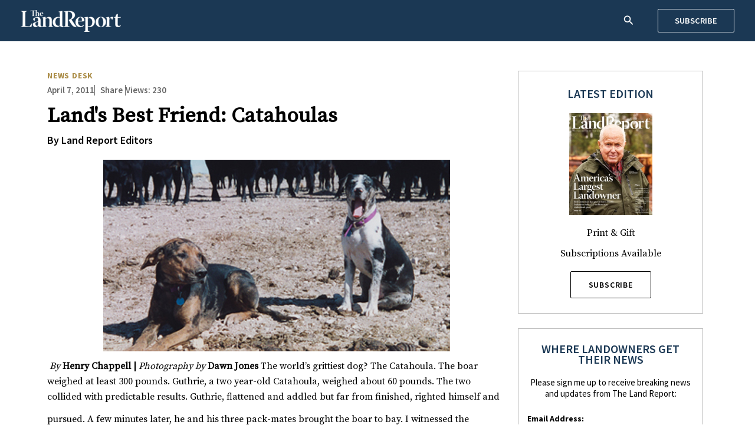

--- FILE ---
content_type: text/css
request_url: https://dev.landreport.com/wp-content/uploads/elementor/css/post-18623.css?ver=1767922141
body_size: 606
content:
.elementor-18623 .elementor-element.elementor-element-abfc98c > .elementor-element-populated{border-style:solid;border-width:1px 1px 1px 1px;border-color:#B9B9B9;padding:25px 15px 25px 15px;}.elementor-18623 .elementor-element.elementor-element-2e486b9{text-align:center;}.elementor-18623 .elementor-element.elementor-element-2e486b9 .elementor-heading-title{font-family:"Source Sans Pro", Sans-serif;font-size:20px;font-weight:600;text-transform:uppercase;line-height:18px;color:#1B3854;}.elementor-18623 .elementor-element.elementor-element-c923822{text-align:center;font-family:"Source Sans Pro", Sans-serif;font-size:15px;line-height:19px;color:#000000;}.elementor-18623 .elementor-element.elementor-element-aebf4df .uael-gf-style input[type="submit"], .elementor-18623 .elementor-element.elementor-element-aebf4df .uael-gf-style input[type="button"], .elementor-18623 .elementor-element.elementor-element-aebf4df .uael-gf-style .gf_progressbar_percentage, .elementor-18623 .elementor-element.elementor-element-aebf4df .uael-gf-style .gform_wrapper .percentbar_blue{background-color:#1B3854;}.elementor-18623 .elementor-element.elementor-element-aebf4df .uael-gf-style input[type="submit"]:hover, .elementor-18623 .elementor-element.elementor-element-aebf4df .uael-gf-style input[type="button"]:hover{background-color:#AC8E49;color:#FFFFFF;border-color:#AC8E49;}.elementor-18623 .elementor-element.elementor-element-aebf4df .uael-gf-style .gform_wrapper input[type=email],
					.elementor-18623 .elementor-element.elementor-element-aebf4df .uael-gf-style .gform_wrapper input[type=text],
					.elementor-18623 .elementor-element.elementor-element-aebf4df .uael-gf-style .gform_wrapper input[type=password],
					.elementor-18623 .elementor-element.elementor-element-aebf4df .uael-gf-style .gform_wrapper input[type=url],
					.elementor-18623 .elementor-element.elementor-element-aebf4df .uael-gf-style .gform_wrapper input[type=tel],
					.elementor-18623 .elementor-element.elementor-element-aebf4df .uael-gf-style .gform_wrapper input[type=number],
					.elementor-18623 .elementor-element.elementor-element-aebf4df .uael-gf-style .gform_wrapper input[type=date],
					.elementor-18623 .elementor-element.elementor-element-aebf4df .uael-gf-style .gform_wrapper select,
					.elementor-18623 .elementor-element.elementor-element-aebf4df .uael-gf-style .gform_wrapper .chosen-container-single .chosen-single,
					.elementor-18623 .elementor-element.elementor-element-aebf4df .uael-gf-style .gform_wrapper .chosen-container-multi .chosen-choices,
					.elementor-18623 .elementor-element.elementor-element-aebf4df .uael-gf-style .gform_wrapper textarea,
					.elementor-18623 .elementor-element.elementor-element-aebf4df .uael-gf-style .gfield_checkbox input[type="checkbox"] + label:before,
					.elementor-18623 .elementor-element.elementor-element-aebf4df .uael-gf-style .gfield_radio input[type="radio"] + label:before,
					.elementor-18623 .elementor-element.elementor-element-aebf4df:not(.uael-gf-check-default-yes)  .uael-gf-style .gfield_radio .gchoice_label label:before,
					.elementor-18623 .elementor-element.elementor-element-aebf4df .uael-gf-style .gform_wrapper .gf_progressbar,
					.elementor-18623 .elementor-element.elementor-element-aebf4df .uael-gf-style .ginput_container_consent input[type="checkbox"] + label:before{background-color:#FFFFFF;}.elementor-18623 .elementor-element.elementor-element-aebf4df .uael-gf-style .gsection{border-bottom-color:#FFFFFF;}.elementor-18623 .elementor-element.elementor-element-aebf4df .uael-gf-style .gform_wrapper input[type=email],
					.elementor-18623 .elementor-element.elementor-element-aebf4df .uael-gf-style .gform_wrapper input[type=text],
					.elementor-18623 .elementor-element.elementor-element-aebf4df .uael-gf-style .gform_wrapper input[type=password],
					.elementor-18623 .elementor-element.elementor-element-aebf4df .uael-gf-style .gform_wrapper input[type=url],
					.elementor-18623 .elementor-element.elementor-element-aebf4df .uael-gf-style .gform_wrapper input[type=tel],
					.elementor-18623 .elementor-element.elementor-element-aebf4df .uael-gf-style .gform_wrapper input[type=number],
					.elementor-18623 .elementor-element.elementor-element-aebf4df .uael-gf-style .gform_wrapper input[type=date],
					.elementor-18623 .elementor-element.elementor-element-aebf4df .uael-gf-style .gform_wrapper select,
					.elementor-18623 .elementor-element.elementor-element-aebf4df .uael-gf-style .gform_wrapper .chosen-single,
					.elementor-18623 .elementor-element.elementor-element-aebf4df .uael-gf-style .gform_wrapper textarea,
					.elementor-18623 .elementor-element.elementor-element-aebf4df .uael-gf-style .gfield_checkbox input[type="checkbox"] + label:before,
					.elementor-18623 .elementor-element.elementor-element-aebf4df .uael-gf-style .ginput_container_consent input[type="checkbox"] + label:before,
					.elementor-18623 .elementor-element.elementor-element-aebf4df .uael-gf-style .gfield_radio input[type="radio"] + label:before,
					.elementor-18623 .elementor-element.elementor-element-aebf4df:not(.uael-gf-check-default-yes)  .uael-gf-style .gfield_radio .gchoice_label label:before{border-style:solid;}.elementor-18623 .elementor-element.elementor-element-aebf4df .uael-gf-style .gform_wrapper input[type=email],
					.elementor-18623 .elementor-element.elementor-element-aebf4df .uael-gf-style .gform_wrapper input[type=text],
					.elementor-18623 .elementor-element.elementor-element-aebf4df .uael-gf-style .gform_wrapper input[type=password],
					.elementor-18623 .elementor-element.elementor-element-aebf4df .uael-gf-style .gform_wrapper input[type=url],
					.elementor-18623 .elementor-element.elementor-element-aebf4df .uael-gf-style .gform_wrapper input[type=tel],
					.elementor-18623 .elementor-element.elementor-element-aebf4df .uael-gf-style .gform_wrapper input[type=number],
					.elementor-18623 .elementor-element.elementor-element-aebf4df .uael-gf-style .gform_wrapper input[type=date],
					.elementor-18623 .elementor-element.elementor-element-aebf4df .uael-gf-style .gform_wrapper select,
					.elementor-18623 .elementor-element.elementor-element-aebf4df .uael-gf-style .gform_wrapper .chosen-single,
					.elementor-18623 .elementor-element.elementor-element-aebf4df .uael-gf-style .gform_wrapper .chosen-choices,
					.elementor-18623 .elementor-element.elementor-element-aebf4df .uael-gf-style .gform_wrapper .chosen-container .chosen-drop,
					.elementor-18623 .elementor-element.elementor-element-aebf4df .uael-gf-style .gform_wrapper textarea,
					.elementor-18623 .elementor-element.elementor-element-aebf4df .uael-gf-style .gfield_checkbox input[type="checkbox"] + label:before,
					.elementor-18623 .elementor-element.elementor-element-aebf4df .uael-gf-style .ginput_container_consent input[type="checkbox"] + label:before,
					.elementor-18623 .elementor-element.elementor-element-aebf4df .uael-gf-style .gfield_radio input[type="radio"] + label:before,
					.gchoice_label label:before,
					.elementor-18623 .elementor-element.elementor-element-aebf4df:not(.uael-gf-check-default-yes)  .uael-gf-style .gfield_radio .gchoice_label label:before{border-width:1px 1px 1px 1px;}.elementor-18623 .elementor-element.elementor-element-aebf4df .uael-gf-style .gform_wrapper input[type=email],
						.elementor-18623 .elementor-element.elementor-element-aebf4df .uael-gf-style .gform_wrapper input[type=text],
						.elementor-18623 .elementor-element.elementor-element-aebf4df .uael-gf-style .gform_wrapper input[type=password],
						.elementor-18623 .elementor-element.elementor-element-aebf4df .uael-gf-style .gform_wrapper input[type=url],
						.elementor-18623 .elementor-element.elementor-element-aebf4df .uael-gf-style .gform_wrapper input[type=tel],
						.elementor-18623 .elementor-element.elementor-element-aebf4df .uael-gf-style .gform_wrapper input[type=number],
						.elementor-18623 .elementor-element.elementor-element-aebf4df .uael-gf-style .gform_wrapper input[type=date],
						.elementor-18623 .elementor-element.elementor-element-aebf4df .uael-gf-style .gform_wrapper select,
						.elementor-18623 .elementor-element.elementor-element-aebf4df .uael-gf-style .gform_wrapper .chosen-single,
						.elementor-18623 .elementor-element.elementor-element-aebf4df .uael-gf-style .gform_wrapper .chosen-choices,
						.elementor-18623 .elementor-element.elementor-element-aebf4df .uael-gf-style .gform_wrapper .chosen-container .chosen-drop,
						.elementor-18623 .elementor-element.elementor-element-aebf4df .uael-gf-style .gform_wrapper textarea,
						.elementor-18623 .elementor-element.elementor-element-aebf4df .uael-gf-style .gfield_checkbox input[type="checkbox"] + label:before,
						.elementor-18623 .elementor-element.elementor-element-aebf4df .uael-gf-style .ginput_container_consent input[type="checkbox"] + label:before,
						.elementor-18623 .elementor-element.elementor-element-aebf4df .uael-gf-style .gfield_radio input[type="radio"] + label:before,
						.elementor-18623 .elementor-element.elementor-element-aebf4df:not(.uael-gf-check-default-yes)  .uael-gf-style .gfield_radio .gchoice_label label:before{border-color:#9D9D9D;}.elementor-18623 .elementor-element.elementor-element-aebf4df .uael-gf-style .gfield input:focus,
					 .elementor-18623 .elementor-element.elementor-element-aebf4df .uael-gf-style .gfield textarea:focus,
					 .elementor-18623 .elementor-element.elementor-element-aebf4df .uael-gf-style .gfield select:focus,
					 .elementor-18623 .elementor-element.elementor-element-aebf4df .uael-gf-style .gform_wrapper .chosen-container-active.chosen-with-drop .chosen-single,
					 .elementor-18623 .elementor-element.elementor-element-aebf4df .uael-gf-style .gform_wrapper .chosen-container-active.chosen-container-multi .chosen-choices,
					 .elementor-18623 .elementor-element.elementor-element-aebf4df .uael-gf-style .gfield_checkbox input[type="checkbox"]:checked + label:before,
					 .elementor-18623 .elementor-element.elementor-element-aebf4df .uael-gf-style .ginput_container_consent input[type="checkbox"]:checked + label:before,
					 .elementor-18623 .elementor-element.elementor-element-aebf4df .uael-gf-style .gfield_radio input[type="radio"]:checked + label:before,
					 .elementor-18623 .elementor-element.elementor-element-aebf4df .uael-gf-style .gfield_radio .gchoice_button.uael-radio-active + .gchoice_label label:before{border-color:#AC8E49;}.elementor-18623 .elementor-element.elementor-element-aebf4df .uael-gf-style .gform_wrapper input[type=email],
					.elementor-18623 .elementor-element.elementor-element-aebf4df .uael-gf-style .gform_wrapper input[type=text],
					.elementor-18623 .elementor-element.elementor-element-aebf4df .uael-gf-style .gform_wrapper input[type=password],
					.elementor-18623 .elementor-element.elementor-element-aebf4df .uael-gf-style .gform_wrapper input[type=url],
					.elementor-18623 .elementor-element.elementor-element-aebf4df .uael-gf-style .gform_wrapper input[type=tel],
					.elementor-18623 .elementor-element.elementor-element-aebf4df .uael-gf-style .gform_wrapper input[type=number],
					.elementor-18623 .elementor-element.elementor-element-aebf4df .uael-gf-style .gform_wrapper input[type=date],
					.elementor-18623 .elementor-element.elementor-element-aebf4df .uael-gf-style .gform_wrapper select,
					.elementor-18623 .elementor-element.elementor-element-aebf4df .uael-gf-style .gform_wrapper .chosen-single,
					.elementor-18623 .elementor-element.elementor-element-aebf4df .uael-gf-style .gform_wrapper .chosen-choices,
					.elementor-18623 .elementor-element.elementor-element-aebf4df .uael-gf-style .gform_wrapper .chosen-container .chosen-drop,
					.elementor-18623 .elementor-element.elementor-element-aebf4df .uael-gf-style .gform_wrapper textarea,
					.elementor-18623 .elementor-element.elementor-element-aebf4df .uael-gf-style .gfield_checkbox input[type="checkbox"] + label:before,
					.elementor-18623 .elementor-element.elementor-element-aebf4df .uael-gf-style .ginput_container_consent input[type="checkbox"] + label:before{border-radius:0px 0px 0px 0px;}.elementor-18623 .elementor-element.elementor-element-aebf4df .uael-gf-style .gfield.gsection{border-bottom-style:solid;border-bottom-width:1px;}.elementor-18623 .elementor-element.elementor-element-aebf4df .uael-gf-style input[type="submit"], .elementor-18623 .elementor-element.elementor-element-aebf4df .uael-gf-style input[type="button"]{padding:12px 40px 13px 40px;border-radius:0px 0px 0px 0px;}.elementor-18623 .elementor-element.elementor-element-aebf4df .uael-gf-style input[type="submit"], .elementor-18623 .elementor-element.elementor-element-aebf4df .uael-gf-style input[type="button"],.elementor-18623 .elementor-element.elementor-element-aebf4df .uael-gf-style .gf_progressbar_percentage span, .elementor-18623 .elementor-element.elementor-element-aebf4df .uael-gf-style .percentbar_blue span{color:#FFFFFF;}.elementor-18623 .elementor-element.elementor-element-aebf4df .uael-gf-style .gform_wrapper .gfield_description.validation_message{color:#ff0000;}.elementor-18623 .elementor-element.elementor-element-aebf4df .uael-gf-style .gform_wrapper div.validation_error,
					.elementor-18623 .elementor-element.elementor-element-aebf4df .uael-gf-style .gform_wrapper div.gform_validation_errors h2{color:#cccccc;}.elementor-18623 .elementor-element.elementor-element-aebf4df .uael-gf-style .gform_wrapper div.validation_error,
					.elementor-18623 .elementor-element.elementor-element-aebf4df .uael-gf-style .gform_wrapper div.gform_validation_errors{border-color:#ff0000 !important;border-top:2px;border-right:2px;border-bottom:2px;border-left:2px;border-style:solid;padding:10px 10px 10px 10px;}.elementor-18623 .elementor-element.elementor-element-aebf4df .uael-gf-style .gform_confirmation_message{color:#008000;}.elementor-18623 .elementor-element.elementor-element-aebf4df .uael-gf-style .gfield_label,
				.elementor-18623 .elementor-element.elementor-element-aebf4df .uael-gf-style .gfield_checkbox li label,
				.elementor-18623 .elementor-element.elementor-element-aebf4df .uael-gf-style .gfield_radio li label,
				.elementor-18623 .elementor-element.elementor-element-aebf4df .uael-gf-style .gsection_title,
				.elementor-18623 .elementor-element.elementor-element-aebf4df .uael-gf-style .ginput_product_price,
				.elementor-18623 .elementor-element.elementor-element-aebf4df .uael-gf-style .ginput_product_price_label,
				.elementor-18623 .elementor-element.elementor-element-aebf4df .uael-gf-style .gf_progressbar_title,
				.elementor-18623 .elementor-element.elementor-element-aebf4df .uael-gf-style .ginput_container_consent label,
				.elementor-18623 .elementor-element.elementor-element-aebf4df .uael-gf-style .gf_page_steps,
				.elementor-18623 .elementor-element.elementor-element-aebf4df .uael-gf-style .gfield_checkbox div label,
				.elementor-18623 .elementor-element.elementor-element-aebf4df .uael-gf-style .gfield_radio div label{font-family:"Source Sans Pro", Sans-serif;font-size:14px;line-height:18px;}.elementor-18623 .elementor-element.elementor-element-aebf4df .uael-gf-style input[type=submit], .elementor-18623 .elementor-element.elementor-element-aebf4df .uael-gf-style input[type="button"]{font-size:14px;line-height:20px;letter-spacing:0.8px;}

--- FILE ---
content_type: application/javascript
request_url: https://dev.landreport.com/wp-content/plugins/ultimate-elementor/assets/min-js/uael-posts.min.js?ver=1.36.8
body_size: 1530
content:
!function(e){var t=!0,a=1,i="",o=0;function r(t){var a=t.find(".uael-post-wrapper"),i=t.find(".slick-active"),o=-1,r=-1,n=-1;"yes"==t.data("equal-height")&&(i.each(function(t){var a=e(this),i=a.outerHeight(),d=a.find(".uael-post__bg-wrap").outerHeight();o<d&&(n=(o=d)+15),r<i&&(r=i)}),i.each(function(t){e(this).find(".uael-post__bg-wrap").animate({height:o},{duration:200,easing:"linear"})}),t.find(".slick-list.draggable").animate({height:n},{duration:200,easing:"linear"}),o=-1,r=-1,a.each(function(){var e=jQuery(this),t=e.find(".uael-post__bg-wrap"),a=t.outerHeight();if(e.hasClass("slick-active"))return!0;t.css("height",a)}))}var n=function(e,n){if(void 0!==e){var l=e.find(".uael-post-grid__inner");if(!(l.length<1)){i=e.find(".uael-post-inf-loader");var u=e.find(".uael-filters-dropdown-list");n("html").on("click",function(){u.removeClass("show-list")}),e.on("click",".uael-filters-dropdown-button",function(e){e.stopPropagation(),u.toggleClass("show-list")});var f=e.find(".uael-post-grid"),p=f.data("layout"),c=f.data("structure");if("masonry"==c&&e.imagesLoaded(function(e){l.isotope({layoutMode:p,itemSelector:".uael-post-wrapper"})}),e.find(".uael-post__header-filter").off("click").on("click",function(t){$this=n(this),$this.siblings().removeClass("uael-filter__current"),$this.addClass("uael-filter__current");var i=$this.attr("data-filter"),o="";"*"===i?f.data("filter-default"):i.substr(1),o=f.data("default-filter")?f.data("default-filter"):f.data("filter-default");var r=e.find(".uael-filter__current").text();r=r.substring(o.length,r.length),e.find(".uael-filters-dropdown-button").text(r),a=1,d(e,$this)}),e.find(".uael-post__header-filter").off("keyup").on("keyup",function(t){if($this=n(this),9==t.keyCode){$this.siblings().removeClass("uael-filter__current"),$this.addClass("uael-filter__current");var i=$this.attr("data-filter"),o="";"*"===i?f.data("filter-default"):i.substr(1),o=f.data("default-filter")?f.data("default-filter"):f.data("filter-default");var r=e.find(".uael-filter__current").text();r=r.substring(o.length,r.length),e.find(".uael-filters-dropdown-button").text(r),a=1}13===t.keyCode&&d(e,$this)}),e.find(".uael-post__header").children().length>0){var g=e.find(".uael-post-grid").data("default-filter"),_=window.location.hash.substring(1),h=new RegExp("^[\\w\\-]+$");""!==_&&h.test(_)&&e.find(".uael-post__header-filter").each(function(e,t){var a=n(this),i=a.attr("data-filter");_==i.split(".").join("")&&(a.trigger("click"),a.trigger("keyup"))}),void 0!==g&&""!=g&&e.find(".uael-post__header-filter").each(function(e,t){var a=n(this);g==a.text()&&(a.trigger("click"),a.trigger("keyup"))})}if("carousel"==c){var v=e.find(".uael-post-grid"),m=v.find(".uael-post-grid__inner"),w=v.data("post_slider");e.imagesLoaded(function(){m.slick(w),r(v)}),v.on("afterChange",function(){r(v)}),n(window).on("resize",function(){n("#log").append("<div>Handler for .resize() called.</div>")})}if(l.hasClass("uael-post-infinite-scroll")&&l.hasClass("uael-post-infinite__event-scroll")){if("main"==e.find(".uael-post-grid").data("query-type"))return;var y=jQuery(window).outerHeight()/1.25;n(window).on("scroll",function(){if(elementorFrontend.isEditMode())return i.show(),!1;if(n(window).scrollTop()+y>=e.find(".uael-post-wrapper:last").offset().top){var r={page_id:e.find(".uael-post-grid").data("page"),widget_id:e.data("id"),filter:e.find(".uael-filter__current").data("filter"),skin:e.find(".uael-post-grid").data("skin"),page_number:e.find(".uael-post__footer .uael-grid-pagination").data("next-page")};o=e.find(".uael-post__footer .uael-grid-pagination").data("total"),1==t&&a<o&&(i.show(),s(e,r,!0),a++,t=!1)}})}}}};e(document).on("click",".uael-post__load-more",function(r){if($scope=e(this).closest(".elementor-widget-uael-posts"),"main"!=$scope.find(".uael-post-grid").data("query-type")){if(r.preventDefault(),elementorFrontend.isEditMode())return i.show(),!1;var n={page_id:$scope.find(".uael-post-grid").data("page"),widget_id:$scope.data("id"),filter:$scope.find(".uael-filter__current").data("filter"),skin:$scope.find(".uael-post-grid").data("skin"),page_number:a+1};o=$scope.find(".uael-post__footer .uael-grid-pagination").data("total"),1==t&&a<o&&(i.show(),e(this).hide(),s($scope,n,!0),a++,t=!1)}}),e("body").on("click",".uael-grid-pagination .page-numbers",function(t){$scope=e(this).closest(".elementor-widget-uael-posts");var a=function(e){e.data("model-cid");return e.data("settings")||{}}($scope);if(Object.keys(a).filter(function(e){return"ajax"===a[e]}).length){var i=$scope.find(".uael-post-grid");if("main"!=i.data("query-type")){t.preventDefault(),$scope.find(".uael-post-grid .uael-post-wrapper").last().after('<div class="uael-post-loader"><div class="uael-loader"></div><div class="uael-loader-overlay"></div></div>');var o=1,r=parseInt($scope.find(".uael-grid-pagination .page-numbers.current").html()),n=e(this);o=n.hasClass("next")?r+1:n.hasClass("prev")?r-1:n.html(),$scope.find(".uael-post-grid .uael-post-wrapper").last().after('<div class="uael-post-loader"><div class="uael-loader"></div><div class="uael-loader-overlay"></div></div>');var d={page_id:i.data("page"),widget_id:$scope.data("id"),filter:$scope.find(".uael-filter__current").data("filter"),skin:i.data("skin"),page_number:o},l=i.data("offset-top");""!=i.data("filter-default")&&(l=$scope.find(".uael-post__header-filters").outerHeight()+parseFloat($scope.find(".uael-post__header .uael-post__header-filters-wrap").css("marginBottom"))),e("html, body").animate({scrollTop:$scope.find(".uael-post__body").offset().top-l},"slow"),s($scope,d)}}});var d=function(e,t){e.find(".uael-post-grid .uael-post-wrapper").last().after('<div class="uael-post-loader"><div class="uael-loader"></div><div class="uael-loader-overlay"></div></div>');var a={page_id:e.find(".uael-post-grid").data("page"),widget_id:e.data("id"),filter:t.data("filter"),skin:e.find(".uael-post-grid").data("skin"),page_number:1};s(e,a)},s=function(r,n,d){e.ajax({url:uael_posts_script.ajax_url,data:{action:"uael_get_post",page_id:n.page_id,widget_id:n.widget_id,category:n.filter,skin:n.skin,page_number:n.page_number,nonce:uael_posts_script.posts_nonce},dataType:"json",type:"POST",success:function(e){r.find(".uael-post-loader").remove();var s=r.find(".uael-post-grid__inner");if("news"==n.skin&&(s=r.find(".uael-post-grid")),1==d){var l=e.data.html;l=l.replace("uael-post-wrapper-featured",""),s.append(l)}else s.html(e.data.html);r.find(".uael-post__footer").html(e.data.pagination);var u=r.find(".uael-post-grid").data("layout"),f=r.find(".uael-post-grid").data("structure"),p=r.find(".uael-post-grid__inner");"normal"!=f&&"masonry"!=f||""==u||r.imagesLoaded(function(e){p.isotope("reloadItems"),p.isotope({layoutMode:u,itemSelector:".uael-post-wrapper",animate:!1})}),t=!0,1==d&&(i.hide(),r.find(".uael-post__load-more").show()),a==o&&r.find(".uael-post__load-more").hide()}})};e(window).on("elementor/frontend/init",function(){elementorFrontend.hooks.addAction("frontend/element_ready/uael-posts.classic",n),elementorFrontend.hooks.addAction("frontend/element_ready/uael-posts.event",n),elementorFrontend.hooks.addAction("frontend/element_ready/uael-posts.card",n),elementorFrontend.hooks.addAction("frontend/element_ready/uael-posts.feed",n),elementorFrontend.hooks.addAction("frontend/element_ready/uael-posts.news",n),elementorFrontend.hooks.addAction("frontend/element_ready/uael-posts.business",n)})}(jQuery);